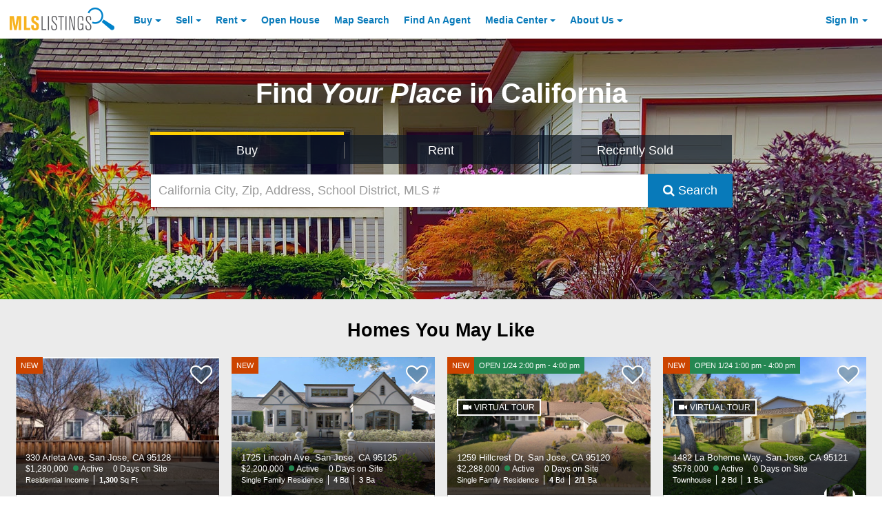

--- FILE ---
content_type: application/javascript; charset=utf-8
request_url: https://fundingchoicesmessages.google.com/f/AGSKWxUW5sY5E4cJVonuHBIK_SHCKAwVQnTrI2TjzGowBkZoRVBvA_zoI0lNho0wZNfrCzomj3YilfpNGTgrwZMg2F_gRo_2Nbb77SVsRMvJqRqJAg9A0PruMQp8VJzKu84kOzStFfKLTcXUKusJqVc2cIDUgUV7CEMCmDFaBOfne23Cw3pag0ep3i4sojdL/_/rectangle_advertorials_/adServerDfp./adnow-/468-60-/dyn_banner.
body_size: -1291
content:
window['db97d7f1-67ae-4a6c-b5b6-ee2dce7ec81a'] = true;